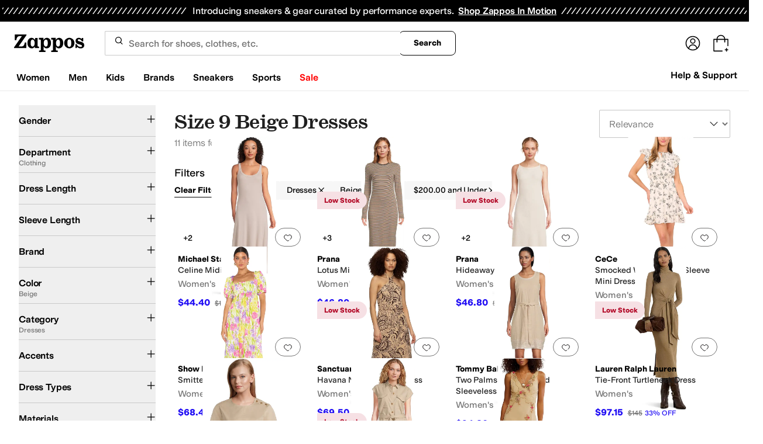

--- FILE ---
content_type: application/javascript
request_url: https://www.zappos.com/marty-assets/marty-zappos.components-landing-VipPrimeLink.83803ead6809d024ad89.js
body_size: 9401
content:
"use strict";(self.__LOADABLE_LOADED_CHUNKS__=self.__LOADABLE_LOADED_CHUNKS__||[]).push([[5184],{29562:(e,t,n)=>{n.d(t,{nK:()=>A,c:()=>_,Z:()=>H,Hk:()=>O,Ly:()=>T,o5:()=>D,X4:()=>Z,ZH:()=>S,t_:()=>q,wM:()=>F,ML:()=>L,vL:()=>z,RC:()=>M});var r=n(58875),a=n.n(r),o=n(7456),i=n(43020),s=n(1518),l=n(65937);var c=n(65857),p=n(86423),u=n(72138),m=n(81003),d=n(94541),g=n(7006),f=n(5237),h=n(92122),E=n(74357),y=n(81197),v=n(97185),P=n(74781),N=n(25179),I=n(91145),b=n(77511),V=n(37959),w=n(16722),k=n(20318);const{hasFederatedLogin:C}=v;function z(){return{type:o.zZR}}function L(e){return{type:o._pA,pageName:e}}function F(e,t){return{type:o.s04,pageName:t,pageInfo:e}}function M(e){return{type:o.tN4,isEasyFlowShowing:e}}function R(e){return(0,c.sT)(e,null,404)}function Z(e){return{type:o.RQE,location:(0,g.yQ)(`/c/${e}`)}}function A(e={},t=E.Cm){return(n,r)=>{if(!a().canUseDOM)return;const{recos:o={},filters:{originalTerm:i}}=r(),{janus:s={}}=o;let l=0;const c=Object.values(e).filter((({componentName:e})=>"recommender"===e)).filter((e=>!s[(0,y.m5)(e)]));if(c.length){let e=c.filter((({widget:e})=>!!e));e=e.length?e.map((({widget:e,limit:t})=>(l=l||t,e))):null;const r=[];c.forEach((({filters:e,limit:t,pf_rd_p:n})=>{l=l||t,(e||[]).forEach((e=>r.push({...e,recoId:n})))})),n(t({widget:e,filters:r,limit:l,term:i}))}}}const $=(e={})=>{const{slotData:t={}}=e,n={...e},r=Object.entries(t).reduce(((e,[t,r])=>{const{componentName:a,sizeoptions:o,iprestricted:i}=r;return"raffle"===a&&o?.length&&(r.sizeoptions=o.split(",")),"true"===i?.toString()&&(n.ipRestrictedContentPresent=!0),e[t]=r,e}),{});return{...n,slotData:r}};function _(e,t={},n=i.NJ,r=A){return(a,o)=>{if(a(L(e)),!u.dL.test(e))return a((0,c.sT)(c.cn.GENERIC,new Error("Invalid Landing page"),404)),Promise.resolve();const i=o(),{cookies:m,customer:d,client:{request:g}}=i,E=(0,P.Q7)(i),y=(0,V.nC)(w.dB,i);return n(E,{pageName:e},m,g,t).then((0,f.B)((0,h.pz)(a,o))).then(l.PN).then((async t=>{const{pageType:n,customerAuth:o}=t;if("404"===n)a((0,c.sT)(c.cn.GENERIC,new Error("Landing page does not exist..."),404));else if("AuthenticationFull"===n&&"FULL"!==o){if(!C)return a(Z(e));{const e=i.router.location.pathname;a((0,p.r$)(!0,{returnTo:e,redirectOnClose:"/"}))}}else{const n=$(t);if((0,I.U)(e)&&d)try{const t=`${y}?type=${N.p[e]}`,{packageLabelUrl:r}=await(0,s.ZP)("getGoodsLabelUrl")(t).then(l.PN);n.packageLabelUrl=r}catch(e){(0,b.H)("Failed to fetch print label URL")}a(r(n.slotData)),a(F(n,e))}})).catch((e=>{a((0,c.sT)(c.cn.GENERIC,e))}))}}function U({url:e},t,n={},r=(0,s.ZP)("getSymphonyPreviewInfo")){return r(`${e}/zcs/preview?slot_center-1=${t}`,(0,k.ec)({},n))}function O(e,t=U){return(n,r)=>{n(function(e){return{type:o.oNg,slot:e}}(e));const a=r(),{cookies:i}=a,s=(0,P.Q7)(a);return t(s,e,i).then(l.PN).then((t=>n(function(e,t){return{type:o.qnP,slot:t,pageInfo:e}}(t,e)))).catch((e=>{n((0,c.sT)(c.cn.GENERIC,e))}))}}function S(){const e=arguments;return function(t,n){return t(_(...e)).then((()=>{const{landingPage:{pageName:e,pageInfo:r}}=n();r&&t(function(e,t){return{type:o.WF4,pageName:e,pageInfo:t}}(e,r))}))}}function q(e,t,n,r){const{environmentConfig:{imageServer:{url:a}}}=r();if(e.pageType&&null===e.brandName)n(R(c.cn.BRAND_INFO));else{const{slotData:{"primary-8":{about:r}}}=e,i=`brand-${t}`;r.headerImageUrl&&(r.headerImageUrl=(0,m.d)(r.headerImageUrl,a)),n(function(e,t,n){return{type:o.Q9L,pageInfo:e,brandId:t,pageName:n}}(e,t,i))}}function T(e,t=i.ek){return(n,r)=>{if(n(function(e){return{type:o.Rvr,brandId:e}}(e)),u.SE.test(e)){const a=r(),{cookies:o,client:{request:i}}=a,s=(0,P.Q7)(a);return t(s,e,o,i).then(l.PN).then((t=>q(t,e,n,r))).catch((e=>{n((0,c.sT)(c.cn.GENERIC,e))}))}return n(R(c.cn.BRAND_INFO))}}function D(){return e=>function(e=(0,s.ZP)("getIpRestricted")){return e("https://dohtecive0.execute-api.us-east-1.amazonaws.com/prod/authorize",{method:"GET",mode:"cors"}).then(l.PN)}().then((t=>{return e((n=t,{type:o.XGR,ipStatus:n}));var n})).catch((e=>(0,d.tz)("NON-FATAL","Could not get restricted IP status.",e)))}function H({pageLayout:e,pageName:t},n=i.on){return(r,a)=>{const o=a(),{cookies:i}=o,s=(0,P.Q7)(o);return n(s,{pageName:t,pageLayout:e},i).then(l.PN).then((e=>{const t=$(e);r(F(t))})).catch((t=>{(0,d.tz)("NON-FATAL",`Failed to fetch content for page layout: ${e}`,t)}))}}},20380:(e,t,n)=>{n.d(t,{Z:()=>p});var r=n(67294);const a=e=>(0,r.isValidElement)(e)&&(e=>(0,r.isValidElement)(e)&&Boolean(e.props.children))(e)&&r.Children.toArray(e.props.children).reduce(((e,t)=>e||(0,r.isValidElement)(t)),!1),o=(e,t)=>r.Children.toArray(e).map(((e,n,i)=>(0,r.isValidElement)(e)&&a(e)?t((0,r.cloneElement)(e,{...e.props,children:o(e.props.children,t)})):t(e,n,i)));var i=n(98529),s=n(34506);function l(){return l=Object.assign?Object.assign.bind():function(e){for(var t=1;t<arguments.length;t++){var n=arguments[t];for(var r in n)Object.prototype.hasOwnProperty.call(n,r)&&(e[r]=n[r])}return e},l.apply(this,arguments)}const c=({children:e,id:t})=>r.createElement(r.Fragment,null,o(e,(e=>{if((0,r.isValidElement)(e)){if(e?.props){const n=e.props,a=Object.entries(n).filter((([e,t])=>"string"==typeof t&&t.includes("url(#"))).map((([e,n])=>[e,`${n.slice(0,-1)}${t})`])).reduce(((e,[t,n])=>t?{...e,[t]:n}:{}),{});return(0,r.cloneElement)(e,{id:n.id?`${n.id}${t}`:void 0,xlinkHref:n.xlinkHref&&/^#/.test(n.xlinkHref)?`${n.xlinkHref}${t}`:n.xlinkHref,...a})}return""}return e}))),p=({children:e,className:t,size:n="1em",title:a="",description:o="",hasCustomTooltip:p=!1,...u})=>{const m=(0,i.Z)()||"",d=`icon-title-${m}`,g=`icon-description-${m}`;return r.createElement("svg",l({className:(0,s.cn)("inline-block",t),preserveAspectRatio:"xMidYMid meet",height:n,width:n,"aria-hidden":p?"true":void 0,"aria-labelledby":!p&&a?d:void 0,"aria-describedby":!p&&o?g:void 0},u),!p&&a&&r.createElement("title",{id:d},a),!p&&o&&r.createElement("desc",{id:g},o),r.createElement(c,{id:m}," ",e," "))}},50570:(e,t,n)=>{n.d(t,{Z:()=>i});var r=n(67294),a=n(20380),o=n(94789);const i=({width:e=48,height:t=30,fillColor:n="#fff",className:i})=>{const s=(0,r.useMemo)((()=>(0,o.M)()),[]),l=`${s}__a`,c=`${s}__b`;return r.createElement(a.Z,{width:e,height:t,viewBox:"0 0 48 30",title:"Prime",description:"Prime",className:i},r.createElement("title",null,"Prime logo"),r.createElement("defs",null,r.createElement("path",{id:l,d:"M0 .271h47.703V26.4H0z"})),r.createElement("g",{fill:"none",fillRule:"evenodd"},r.createElement("path",{d:"M4.675 11.3c.715 0 1.243-.228 1.581-.685.339-.457.508-1.178.508-2.164 0-.998-.166-1.725-.498-2.182-.333-.457-.862-.685-1.59-.685-.665 0-1.291.162-1.878.487v4.742a3.687 3.687 0 001.877.487zM.48 16.8c-.166 0-.287-.033-.364-.1C.039 16.636 0 16.518 0 16.35V4.321c0-.168.039-.285.115-.351.077-.066.198-.1.364-.1h1.38c.294 0 .472.133.536.397l.134.469a4.278 4.278 0 011.39-.83A4.674 4.674 0 015.575 3.6c1.239 0 2.22.427 2.941 1.28C9.24 5.734 9.6 6.888 9.6 8.343c0 .997-.179 1.87-.537 2.614-.357.746-.843 1.32-1.456 1.722-.613.403-1.316.605-2.108.605a4.737 4.737 0 01-1.494-.235 3.661 3.661 0 01-1.207-.649v3.949c0 .168-.036.286-.105.352-.07.066-.196.099-.375.099H.48zM11.256 13.2c-.158 0-.273-.037-.347-.112-.072-.074-.109-.192-.109-.353V4.158c0-.174.037-.294.11-.363.073-.068.188-.102.346-.102h1.313c.28 0 .45.136.51.409l.238 1.005c.486-.546.945-.933 1.377-1.163.431-.23.89-.344 1.377-.344h.255c.17 0 .292.034.365.102.073.068.109.19.109.363v1.563c0 .161-.033.279-.1.353-.067.075-.186.112-.356.112-.085 0-.194-.006-.328-.019a5.835 5.835 0 00-.51-.018c-.28 0-.62.04-1.022.12-.401.081-.742.184-1.021.307v6.252c0 .161-.034.279-.1.353-.067.075-.186.112-.356.112h-1.75M18.771 13.2c-.185 0-.321-.035-.407-.106-.086-.071-.128-.183-.128-.336V4.6c0-.165.042-.28.128-.344.086-.065.222-.098.407-.098h2.057c.2 0 .34.033.418.098.078.065.118.18.118.344v8.158c0 .153-.04.265-.118.336-.078.07-.218.106-.418.106h-2.057zM19.8 2.76c-.543 0-.979-.123-1.307-.371C18.164 2.14 18 1.805 18 1.38c0-.425.164-.76.493-1.009C18.821.124 19.257 0 19.8 0c.543 0 .978.124 1.307.371.328.248.493.584.493 1.009 0 .425-.165.761-.493 1.009-.329.248-.764.371-1.307.371zM23.262 13.2c-.16 0-.277-.036-.351-.11-.074-.073-.111-.188-.111-.346V4.33c0-.17.037-.289.11-.356.075-.066.192-.1.352-.1h1.331c.284 0 .456.134.517.401l.148.493c.654-.426 1.242-.727 1.766-.903a5.029 5.029 0 011.618-.265c1.109 0 1.89.39 2.347 1.168.628-.414 1.22-.711 1.774-.894a5.46 5.46 0 011.72-.274c.862 0 1.53.237 2.005.712.474.474.712 1.137.712 1.99v6.442c0 .158-.034.273-.102.347-.068.073-.188.109-.36.109h-1.775c-.16 0-.277-.036-.35-.11-.075-.073-.112-.188-.112-.346V6.885c0-.827-.376-1.24-1.128-1.24-.665 0-1.337.157-2.015.473v6.626c0 .158-.033.273-.101.347-.068.073-.188.109-.36.109h-1.775c-.16 0-.277-.036-.351-.11-.074-.073-.111-.188-.111-.346V6.885c0-.827-.376-1.24-1.128-1.24-.69 0-1.367.164-2.033.492v6.607c0 .158-.034.273-.102.347-.068.073-.188.109-.36.109h-1.775",fill:n}),r.createElement("g",{transform:"translate(0 3.6)"},r.createElement("mask",{id:"prefix__b",fill:n},r.createElement("use",{xlinkHref:`#${l}`})),r.createElement("path",{d:"M43.473 4.478c.622 0 1.074-.096 1.355-.288.28-.19.42-.484.42-.88 0-.778-.457-1.167-1.373-1.167-1.172 0-1.85.73-2.033 2.187.489.099 1.032.148 1.63.148zm.604 5.818c-1.515 0-2.677-.42-3.49-1.26-.811-.84-1.217-2.044-1.217-3.613 0-1.606.415-2.866 1.245-3.78C41.445.728 42.6.27 44.077.27c1.135 0 2.024.279 2.665.834.64.556.961 1.297.961 2.224 0 .926-.345 1.628-1.035 2.103-.69.476-1.706.713-3.049.713-.696 0-1.3-.067-1.813-.203.073.827.32 1.42.741 1.778.422.36 1.06.538 1.915.538.341 0 .674-.022.998-.065.323-.043.772-.14 1.345-.287a.717.717 0 01.202-.037c.208 0 .311.142.311.426v.852c0 .198-.027.337-.082.417-.055.08-.162.152-.32.213a7.775 7.775 0 01-2.84.519zM43.118 20.427c-5.222 3.9-12.794 5.973-19.314 5.973-9.137 0-17.366-3.417-23.593-9.106-.489-.447-.053-1.056.535-.71 6.718 3.955 15.026 6.336 23.607 6.336 5.788 0 12.151-1.215 18.006-3.728.883-.379 1.623.59.76 1.235",fill:n,mask:`url(#${c})`}),r.createElement("path",{d:"M45.292 17.916c-.668-.865-4.416-.41-6.1-.205-.51.062-.589-.39-.129-.716 2.99-2.124 7.888-1.51 8.457-.8.574.718-.15 5.687-2.952 8.058-.43.365-.84.17-.65-.311.63-1.593 2.042-5.16 1.374-6.026",fill:n,mask:`url(#${c})`}))))}},8526:(e,t,n)=>{n.r(t),n.d(t,{VipPrimeLink:()=>U,createPreservedStateQuerystring:()=>_,default:()=>S,fallbackSlotDetails:()=>$,makeCopy:()=>A,mapStateToProps:()=>O});var r=n(67294),a=n(86706),o=n(75982),i=n(73727),s=n(17563),l=n(34506),c=n(70363),p=n(362),u=n(26887),m=n(99257),d=n(15539),g=n(3031),f=n(27295),h=n(64585),E=n(50570),y=n(20380);function v(){return v=Object.assign?Object.assign.bind():function(e){for(var t=1;t<arguments.length;t++){var n=arguments[t];for(var r in n)Object.prototype.hasOwnProperty.call(n,r)&&(e[r]=n[r])}return e},v.apply(this,arguments)}const P=e=>r.createElement(y.Z,v({width:111,height:36,title:"Zappos VIP",description:"Zappos VIP"},e),r.createElement("title",null,"VIP Logo"),r.createElement("g",{fill:"#FFFFFE",fillRule:"evenodd"},r.createElement("path",{d:"M12.674 27.933H1.716a1.72 1.72 0 01-1.223-.487C.171 27.122 0 26.751 0 26.334c0-.464.193-1.065.6-1.83L8.45 9.462H4.332c-1.05 0-1.78.185-2.166.533-.386.348-.6 1.041-.622 2.132H.236V7.423h9.823c1.48 0 2.23.603 2.23 1.785 0 .347-.107.764-.343 1.205L3.839 25.917h8.835v2.016zM19.86 24.48v-2.828c-2.253.139-3.39.974-3.39 2.55 0 1.25.43 1.9 1.288 1.9.922 0 1.608-.556 2.102-1.622zm3.152 1.784H21.51c-.643 0-1.18.162-1.587.51-.815.626-1.223.973-1.266.996-.514.325-1.115.487-1.78.487-1.072 0-1.973-.347-2.701-1.043-.73-.694-1.094-1.53-1.094-2.503 0-2.85 2.272-4.403 6.777-4.634V18.78c0-1.25-.087-2.155-.3-2.712-.194-.556-.558-.833-1.052-.833-.493 0-.836.232-.986.74-.021.024-.107.557-.257 1.554-.151.995-.751 1.53-1.845 1.53l-1.737-1.785c.043-1.09.494-1.97 1.35-2.62.88-.671 2.039-.995 3.497-.995 1.63 0 2.788.416 3.474 1.205.665.811 1.008 2.178 1.008 4.078v7.323zM27.923 22.047c0 2.827.773 4.217 2.295 4.217 1.48 0 2.21-1.784 2.21-5.33 0-3.406-.708-5.121-2.146-5.121-.965 0-1.758.95-2.359 2.873v3.36zm-3.088-5.818h.408c.193.025.321.025.386.025.879 0 1.458-.117 1.78-.349.536-.486 1.094-.972 1.672-1.483a3.343 3.343 0 012.123-.718c1.438 0 2.574.626 3.41 1.923.837 1.298 1.266 3.083 1.266 5.376 0 2.365-.45 4.195-1.33 5.493-.879 1.274-2.123 1.923-3.71 1.923-1.2 0-2.166-.486-2.917-1.436v5.515c0 .487-.15.882-.429 1.205-.3.325-.664.487-1.093.487-.45 0-.815-.162-1.115-.51-.3-.325-.45-.718-.45-1.182V16.229zM40.255 22.047c0 2.827.751 4.217 2.295 4.217 1.48 0 2.209-1.784 2.209-5.33 0-3.406-.73-5.121-2.166-5.121-.965 0-1.737.95-2.338 2.873v3.36zm-3.088-5.818h.407c.172.025.3.025.387.025.879 0 1.458-.117 1.78-.349.535-.486 1.094-.972 1.65-1.483a3.445 3.445 0 012.145-.718c1.416 0 2.553.626 3.39 1.923.836 1.298 1.243 3.083 1.243 5.376 0 2.365-.43 4.195-1.308 5.493-.901 1.274-2.102 1.923-3.689 1.923-1.201 0-2.166-.486-2.917-1.436v5.515c0 .487-.15.882-.45 1.205-.28.325-.643.487-1.093.487-.43 0-.794-.162-1.095-.51-.3-.325-.45-.718-.45-1.182V16.229zM56.662 22.256c0-2.157-.064-3.594-.172-4.242-.279-1.83-.964-2.757-2.015-2.757-.816 0-1.395.462-1.738 1.413-.343.927-.514 2.387-.514 4.403 0 1.946.171 3.337.472 4.196.343.926.92 1.39 1.758 1.39 1.459 0 2.209-1.46 2.209-4.403m3.089-1.183c0 4.774-1.78 7.184-5.298 7.184-3.539 0-5.318-2.41-5.318-7.184 0-4.936 1.78-7.415 5.318-7.415 1.629 0 2.917.649 3.881 1.969.944 1.298 1.417 3.129 1.417 5.446M67.236 17.273c0-1.228-.666-1.83-1.996-1.83-1.136 0-1.693.462-1.693 1.436 0 .602.6 1.274 1.8 2.062.602.371 1.31.857 2.125 1.413 1.093 1.044 1.65 2.296 1.65 3.709 0 1.227-.408 2.248-1.222 3.013-.815.764-1.866 1.134-3.174 1.134-1.159 0-2.102-.207-2.83-.648-.73-.44-1.117-.997-1.117-1.622 0-.394.28-.58.837-.58.15 0 .3 0 .407.024.858.626 1.651.95 2.38.95 1.223 0 1.846-.487 1.846-1.46 0-.534-.236-.997-.708-1.438-.193-.206-.815-.648-1.867-1.366-1.05-.719-1.8-1.368-2.23-1.946-.514-.673-.772-1.462-.772-2.365 0-1.297.408-2.293 1.244-3.013.816-.717 1.973-1.088 3.497-1.088.685 0 1.672.184 2.937.557v3.058h-1.114zM106.325 20.424c-1.267 8.022-8.476 14.041-16.684 13.796-9.043-.27-16.179-7.818-15.907-16.825.271-9.006 7.849-16.114 16.892-15.843 4.788.143 9.205 2.34 12.224 6.041l1.73-.305C101.276 2.826 96.222.174 90.673.008c-9.898-.296-18.192 7.483-18.49 17.34-.297 9.859 7.514 18.12 17.412 18.415 9.37.28 17.394-6.714 18.386-15.967-.515.25-1.069.46-1.656.628"}),r.createElement("path",{d:"M89.21 11.672s.83-.257.692.456c-.139.715-4.216 13.658-4.354 14.131-.138.473-.346.83-1.106.968-.76.137-3.179.804-3.662.683-.484-.12-4.078-11.013-4.596-12.086-.519-1.074-.496-1.502-.42-1.649.074-.146 3.668-.724 3.979-.742.31-.018.691.324.864 1.118.173.793 2.28 9.245 2.384 9.054.104-.192 2.211-9.843 2.419-10.707.207-.865 3.445-1.183 3.8-1.226M93.625 10.686s-1.555.33-1.59.75c-.034.419 0 13.043 0 13.524 0 .482.795.653 2.004.388 1.21-.264 1.936-.228 2.004-1.17.07-.942.035-12.705 0-13.387-.034-.682-2.418-.105-2.418-.105M107.826 12.688l-1.795 1.557a.08.08 0 00-.021.091l.933 2.182c.03.07-.048.14-.115.1l-2.042-1.22a.08.08 0 00-.094.01l-1.794 1.557c-.059.05-.148-.003-.13-.078l.532-2.311a.08.08 0 00-.037-.086l-2.042-1.218c-.066-.04-.043-.142.034-.148l2.371-.21a.08.08 0 00.071-.061l.533-2.311c.017-.075.12-.085.151-.014l.933 2.182a.08.08 0 00.08.048l2.372-.21a.08.08 0 01.06.14m-2.816-4.003l-5.026.886c-.003.001-1.106.194-1.106 1.35l.009 13.021c0 .215.162.326.366.349.763.084 3.09-.587 3.145-.611.213-.095.19-.59.166-1.11-.019-.406-.017-2.106-.012-2.983.017-.005.033-.011.05-.014l2.086-.368c3.366-.594 6.068-2.863 6.068-6.324v-.041c0-3.055-2.166-4.787-5.746-4.155"})));var N=n(29562),I=n(71919);const b="dq-z",V="eq-z",w="fq-z",k="gq-z",C="hq-z",z="iq-z",L="kq-z",F="lq-z",M="mq-z",R="nq-z",Z="oq-z",A=e=>r.createElement(h.Z,{containerEl:"p"},e),$={introNotVipNotLinked:[{heading:"Do you have Amazon Prime?",copy:"You can link your Prime membership to get FREE upgraded shipping on all Zappos orders. For even more perks as a Prime member, join Zappos VIP, too!"},{heading:"Sign me up for Zappos VIP! (It’s FREE!)",copy:"Prime-linked VIPs get faster shipping and 2 points for every $1 spent on Zappos. Plus, VIPs can redeem their points for VIP Codes!"}],returnNotVipLinked:[{copy:"Congrats! You’ve successfully linked your Prime membership. Amazon Prime members can join Zappos VIP to get faster shipping and 2 points for every $1 spent on Zappos. Plus, VIPs can redeem their points for VIP Codes!"}],introVipNotLinked:[{copy:"Amazon Prime members can link their Prime memberships to get 2 points for every $1 spent on Zappos. That’s twice the value for VIPs! Don’t forget…as a VIP, you can redeem your points for VIP Codes!"}],introNotVipLinked:[{copy:"Amazon Prime members can join Zappos VIP to get faster shipping and 2 points for every $1 spent on Zappos. Plus, VIPs can redeem their points for VIP Codes!"}],returnVipLinked:[{copy:"Way to go! As a Prime-linked VIP, you’re now earning 2 points for every $1 spent on Zappos. That’s twice the value for VIPs! Don’t forget…as a VIP, you can redeem your points for VIP Codes!"}],ineligible:{cta:"Got it",heading:"Prime benefits eligibility"},returnVipIneligible:[{copy:"We’re so sorry. Your account does not currently qualify for Prime benefits on Zappos, but you’re still a Zappos VIP and will continue to get FREE Expedited shipping, 1 point for every $1 spent on Zappos, plus points for logging and leaving reviews! To find out how to qualify for Prime benefits, visit our Zappos FAQ page."}],background:"https://m.media-amazon.com/images/G/01/zappos/landing/pages/primelink/Hero1_v4_nocopy._CB1584562899_SX1024_.jpg",lwa:{cta:"Link my Amazon Prime",heading:"Upgrade your Zappos account!"},introVipLinked:[{copy:"Way to go! As a Prime-linked VIP, you’re now earning 2 points for every $1 spent on Zappos. That’s twice the value for VIPs! Don’t forget…as a VIP, you can redeem your points for VIP Codes!"}],complete:{cta:"Start earning rewards",heading:"You're all set!"},vip:{cta:"Sign up for VIP",heading:"Upgrade your VIP status!"},returnNotVipIneligible:[{copy:"We’re so sorry. Your account does not currently qualify for Prime benefits on Zappos. To find out how to qualify for Prime benefits, visit our Zappos FAQ page."},{heading:"Still want perks? Become a VIP! (It’s FREE.)",copy:"Zappos VIPs get FREE Expedited shipping, 1 point for every $1 spent on Zappos, plus points for logging and leaving reviews."}]},_=({isModal:e,amazonAuthUrl:t},{location:n})=>{const r=e?n.pathname:d.Qq,a=e?n.search?.substring(1):"";return`${t}${encodeURIComponent(`${r}?${a}${""===a?"":"&"}${(0,s.stringify)({isModal:e,isComplete:!0,isPromo:!1})}`)}`},U=({states:e={},isRecognizedCustomer:t,isEasyFlowShowing:n=!1,isPageModal:a,rewards:o,pageName:s,easyFlowContent:h,fetchEasyFlowContent:y,fetchRewardsInfoV2:v,fetchPrimeStatus:N,signupForRewards:I,toggleEasyFlowModal:U,push:O,router:S})=>{const{rewardsInfo:q,primeStatus:T}=o||{},{location:{search:D}}=S,{enrolled:H,canEnroll:j}=q||{},x="PRIME"===T,Q=h||$,{marketplace:{features:{federatedLogin:{amazonAuthUrl:G}}}}=(0,m.Z)(),B={isPromo:!0,isIneligible:!1,isComplete:!1,shouldUpsell:!1,isModal:a,isEnrolling:!1,showPage:!1,isLoading:!0,builtAmazonAuthUrl:G,...e},[W,Y]=(0,r.useReducer)(((e,t)=>({...e,...t})),B),{isEnrolling:K,isIneligible:X,showPage:J,isModal:ee,isComplete:te,isLoading:ne,builtAmazonAuthUrl:re}=W,ae=(0,r.useCallback)((e=>{const{enrolled:t}=e||{};T&&(0,c.j)((()=>[p.uf,{isVipEnrolled:!!t,isLwaLinked:"PRIME"===T}]))}),[T]);(0,r.useEffect)((()=>{Y({showPage:!0}),Y({builtAmazonAuthUrl:_({isModal:ee,amazonAuthUrl:G},S)}),ee&&(0,c.iy)()}),[G,ee,S]),(0,r.useEffect)((()=>{d.Yi.includes(s)&&te&&U(!0)}),[te,s,U]),(0,r.useEffect)((()=>{!n&&a||(t&&N(),h||y(),v().then((e=>{te&&(ae(e),ee&&U(!0))})))}),[h,y,N,v,ae,te,t,n,ee,a,U]),(0,r.useEffect)((()=>{if(J){const e=new URLSearchParams(D),t=e.get("isComplete"),n=e.get("isPromo"),r=e.get("isModal");t&&Y({isComplete:"true"===t}),n&&Y({isPromo:"true"===n}),r&&Y({isModal:"true"===r||a}),Y({isIneligible:"NOT_PRIME"===T})}}),[a,T,D,J]),(0,r.useEffect)((()=>{t&&!j?void 0!==T&&void 0!==H&&Y({isLoading:!1}):Y({isLoading:!1})}),[j,t,T,H]);const oe=(0,r.useRef)();if(!J||!Q)return null;const{ineligible:ie,complete:se,vip:le,lwa:ce,background:pe}=Q,ue=(0,u.nI)(),me=()=>{ee?U(!1):O("/")},de=e=>{if(!oe.current?.checked)return!0;e.preventDefault(),oe.current?.checked&&(Y({isEnrolling:!0}),I(d.Qq).then((()=>{window.location.href=G})))},ge=()=>{I(d.Qq)},fe=()=>ne?null:K?"Enrolling...":H&&x?se.heading:X?ie.heading:H?le.heading:ce.heading,he=r.createElement(r.Fragment,null,r.createElement("div",{className:C},r.createElement("div",{className:M},r.createElement(E.Z,null)),!X&&r.createElement(r.Fragment,null,r.createElement("span",{className:Z,"aria-label":"Plus"},"+"),r.createElement("div",{className:R},r.createElement(P,null))))),{introNotVipNotLinked:Ee,introNotVipLinked:ye,introVipNotLinked:ve,introVipLinked:Pe,returnNotVipLinked:Ne,returnVipLinked:Ie,returnNotVipIneligible:be,returnVipIneligible:Ve}=Q,[we]=Pe,ke=r.createElement("div",{className:k},A(we.copy)),[Ce]=Ie,ze=r.createElement("div",{className:k},A(Ce.copy)),[Le,Fe]=Ee,Me=r.createElement("div",{className:k},r.createElement("h3",null,Le.heading),A(Le.copy),t&&!H&&r.createElement(r.Fragment,null,r.createElement("input",{ref:oe,defaultChecked:!0,id:"signUpVIP",type:"checkbox"}),r.createElement("label",{htmlFor:"signUpVIP"},Fe.heading),A(Fe.copy))),Re=r.createElement("div",{className:k},r.createElement(g.WF,null)),[Ze]=ve,Ae=r.createElement("div",{className:k},A(Ze.copy)),[$e]=ye,_e=r.createElement("div",{className:k},A($e.copy)),[Ue]=Ne,Oe=r.createElement("div",{className:k},A(Ue.copy)),[Se]=Ve,qe=r.createElement("div",{className:k},A(Se.copy)),[Te,De]=be,He=r.createElement("div",{className:k},A(Te.copy),r.createElement("h3",null,De.heading),A(De.copy)),je=()=>ne?r.createElement(g.WF,null):r.createElement(r.Fragment,null,he,X?H?qe:He:te?!H&&x?Oe:ze:K?Re:!H&&x?_e:H||x?H&&!x?Ae:ke:Me,r.createElement("div",{className:w},(()=>{const e=r.createElement("button",{className:L,type:"button",onClick:me},"Cancel");switch(!0){case H&&x:return se.cta&&r.createElement("button",{className:z,type:"button",onClick:me},se.cta);case"UNKNOWN"===T:case void 0===T:return ce.cta&&r.createElement(r.Fragment,null,e,r.createElement(i.rU,{className:z,to:re,onClick:de},ce.cta));case X&&H:return ie.cta&&r.createElement("button",{className:z,type:"button",onClick:me},ie.cta);default:return le.cta&&r.createElement(r.Fragment,null,e,r.createElement("button",{className:z,type:"button",onClick:ge},le.cta))}})()));return ee?r.createElement(f.Z,{buttonTestId:"close",className:(0,l.cn)({[V]:ee}),contentLabel:"VIP Prime Linking",heading:fe(),bodyOpenClassName:F,onRequestClose:me,isOpen:n},je()):r.createElement("div",{className:b,style:{backgroundImage:ue?"none":`url('${pe}')`}},r.createElement("h2",null,fe()),je())},O=e=>{const{customer:t,rewards:n,landingPage:r,router:a}=e,{isEasyFlowShowing:o,pageName:i}=r||{},{easyFlowContent:s}=n||{};return{isRecognizedCustomer:t,isEasyFlowShowing:o,pageName:i,router:a,rewards:n,easyFlowContent:s}},S=(0,a.$j)(O,{fetchRewardsInfoV2:I.CI,fetchEasyFlowContent:I.FE,fetchPrimeStatus:I.GO,signupForRewards:I.du,toggleEasyFlowModal:N.RC,push:o.VF})(U)},98529:(e,t,n)=>{n.d(t,{Z:()=>o});var r=n(67294),a=n(94789);const o=()=>{const[e,t]=(0,r.useState)();return(0,r.useEffect)((()=>{t((0,a.M)())}),[]),e}},91145:(e,t,n)=>{n.d(t,{U:()=>a});var r=n(25179);const a=e=>Object.keys(r.p).includes(e)}}]);
//# sourceMappingURL=marty-zappos.components-landing-VipPrimeLink.83803ead6809d024ad89.js.map